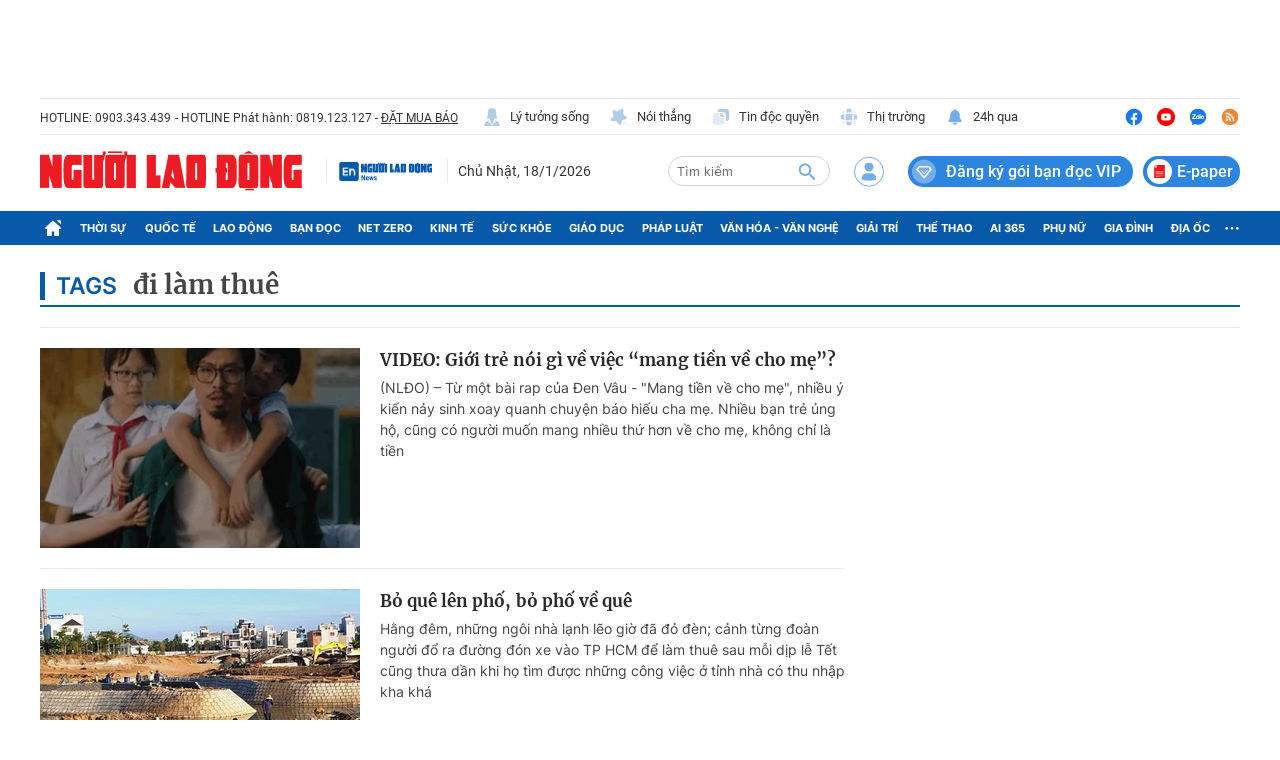

--- FILE ---
content_type: text/html; charset=UTF-8
request_url: https://auto-load-balancer.likr.tw/api/get_client_ip.php
body_size: -135
content:
"3.142.153.124"